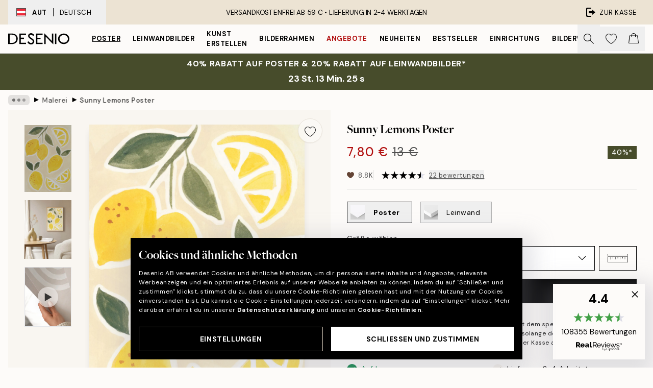

--- FILE ---
content_type: image/svg+xml
request_url: https://desenio.at/_next/static/media/cross.8717f7c7.svg
body_size: 131
content:
<svg xmlns="http://www.w3.org/2000/svg" viewBox="0 0 1000 1000" fill-rule="evenodd" stroke-linejoin="round" stroke-miterlimit="2"><path d="M185.52 114.479c-19.617-19.617-51.423-19.617-71.04 0s-19.618 51.424-.001 71.041L814.48 885.521c19.617 19.617 51.423 19.617 71.04 0s19.618-51.424.001-71.041L185.52 114.479z"/><path d="M885.521 185.52c19.617-19.617 19.617-51.423 0-71.04s-51.424-19.618-71.041-.001L114.479 814.48c-19.617 19.617-19.617 51.423 0 71.04s51.424 19.618 71.041.001L885.521 185.52z"/></svg>